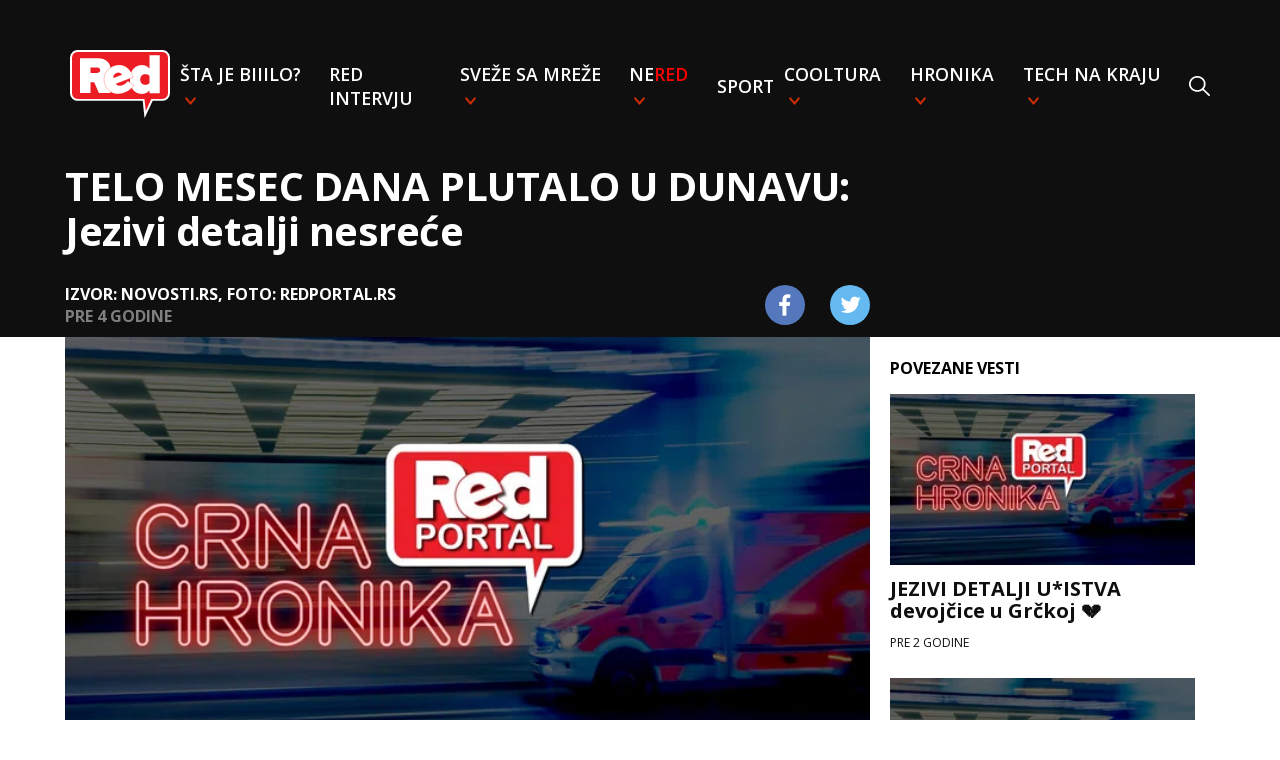

--- FILE ---
content_type: text/html
request_url: https://redportal.pink.rs/vesti/40920/telo-mesec-dana-plutalo-u-dunavu-jezivi-detalji-nesrece
body_size: 5463
content:
<!DOCTYPE html>
<html lang="sr">
<head>
    <!-- Required meta tags -->
    <meta charset="utf-8">
    <meta name="viewport" content="width=device-width, initial-scale=1, shrink-to-fit=no">
    <link rel="icon" href="/assets/favicon.ico" type="image/x-icon">
    <title>TELO MESEC DANA PLUTALO U DUNAVU: Jezivi detalji nesreće | Red Portal</title>
    <meta name="author" content="Red Portal">
    <meta name="Copyright" content="Red Network"/>
    <meta name="Description" content="Leš su pronašli lokalni ribari"/>
    <meta name="Keywords" content="Crna Hronika, Dunav, leš"/>
    <meta name=”news_keywords” content="Crna Hronika, Dunav, leš"/>
    <link rel="alternate" href="https://redportal.pink.rs" hreflang="sr-rs"/>
    <link rel="alternate" type="application/rss+xml" title="RedPortal.rs RSS" href="https://redportal.pink.rs/rss-feed">
    <!--    open graph-->
    <meta property="og:site_name" content="RedTV.rs">
    <meta property="og:url" content="https://redportal.pink.rs/crna-hronika/40920/telo-mesec-dana-plutalo-u-dunavu-jezivi-detalji-nesrece">
    <meta property="og:type" content="article">
    <meta property="og:title" content="TELO MESEC DANA PLUTALO U DUNAVU: Jezivi detalji nesreće">
    <meta property="og:description" content="Leš su pronašli lokalni ribari">
    <meta property="og:image" content="https://media.domencms01.com/images/1649a95bc-ecfa-4d29-936e-ab180dcd74cd/0,95,1599,995/1024">
    <meta property="og:type" content="article"/>
    <meta property="og:image:width" content="1024">
    <meta property="og:image:height" content="576">
    <link rel="canonical" href="https://redportal.pink.rs/crna-hronika/40920/telo-mesec-dana-plutalo-u-dunavu-jezivi-detalji-nesrece"/>
    <!-- DNS prefetch -->
    <link rel="dns-prefetch" href="https://fonts.googleapis.com"/>
    <link rel="dns-prefetch" href="https://ajax.googleapis.com"/>
    <link rel="dns-prefetch" href="https://csi.gstatic.com"/>
    <link rel="dns-prefetch" href="https://fonts.gstatic.com"/>
    <link rel="dns-prefetch" href="https://cdnjs.cloudflare.com"/>
    <!-- CSS -->
    <link rel="stylesheet" type="text/css" href="/assets/css/styles.css?v=30">
    <!-- Google tag (gtag.js) -->
    <script async src="https://www.googletagmanager.com/gtag/js?id=G-5T79LDFME8"></script>
    <script>
        window.dataLayer = window.dataLayer || [];
        function gtag(){dataLayer.push(arguments);}
        gtag('js', new Date());

        gtag('config', 'G-5T79LDFME8');
        gtag('config', 'G-01K1994TY7'); // Combined pink.rs and redportal.pink.rs
    </script>
    <script async src="https://pagead2.googlesyndication.com/pagead/js/adsbygoogle.js?client=ca-pub-4322052459026315" crossorigin="anonymous"></script>
    <!-- (C)2000-2024 Gemius SA - gemiusPrism  / pink.rs/Redportal -->
    <script type="text/javascript">
        var pp_gemius_identifier = '16BFz6LdoYY5XGlog4l_3cR7Ld7WOU9RqEuXYWcRtK3.W7';
        // lines below shouldn't be edited
        function gemius_pending(i) { window[i] = window[i] || function() {var x = window[i+'_pdata'] = window[i+'_pdata'] || []; x[x.length]=Array.prototype.slice.call(arguments, 0);};};
        (function(cmds) { var c; while(c = cmds.pop()) gemius_pending(c)})(['gemius_cmd', 'gemius_hit', 'gemius_event', 'gemius_init', 'pp_gemius_hit', 'pp_gemius_event', 'pp_gemius_init']);
        window.pp_gemius_cmd = window.pp_gemius_cmd || window.gemius_cmd;
        (function(d,t) {try {var gt=d.createElement(t),s=d.getElementsByTagName(t)[0],l='http'+((location.protocol=='https:')?'s':''); gt.setAttribute('async','async');
            gt.setAttribute('defer','defer'); gt.src=l+'://gars.hit.gemius.pl/xgemius.js'; s.parentNode.insertBefore(gt,s);} catch (e) {}})(document,'script');
    </script>
    <!-- twitter -->
    <meta name="twitter:card" content="summary_large_image">
    <meta name="twitter:title" content="TELO MESEC DANA PLUTALO U DUNAVU: Jezivi detalji nesreće">
    <meta name="twitter:description" content="Leš su pronašli lokalni ribari">
    <meta name="twitter:image" content="https://media.domencms01.com/images/1649a95bc-ecfa-4d29-936e-ab180dcd74cd/0,95,1599,995/676">
    
</head>

<body>
<nav class="singlepage">
    <div class="nav-wrapper">
        <div class="nav-container">
            <ul class="nav">
                <li class="nav-item logo">
                    <a href="/"><img src="/assets/images/red-logo.svg"></a>
                </li>
                <li class="nav-item" id="search">
                    <form action="/pretraga">
                        <input autofocus type="text" id="search-input" name="q" placeholder="Pretraži"/>
                    </form>
                </li>
                <li class="nav-item dropdown">
                    <a href="/stajebiiilo" class="category-link">Šta je biiilo?</a>
                    <div class="dropdown-content">
                        <ul>
                            <li><a href="/srbija">Srbija</a></li>
                            <li><a href="/balkan">Balkan</a></li>
                            <li><a href="/globalno">Globalno</a></li>
                        </ul>
                    </div>
                </li>
                <li class="nav-item"><a href="/red-intervju" class="category-link">RED intervju</a>
                <li class="nav-item dropdown">
                    <a href="/svezesamreze" class="category-link">Sveže sa mreže</a>
                    <div class="dropdown-content">
                        <ul>
                            <li><a href="/viral">Viral</a></li>
                            <li><a href="/mimovanje">Mimovanje</a></li>
                            <li><a href="/neprijatno">NePrijatno</a></li>
                            <li><a href="/fake-news">Fake news</a></li>
                            <li><a href="/teorije-zavere">Teorije zavere</a></li>
                        </ul>
                    </div>
                </li>
                <li class="nav-item dropdown">
                    <a href="/nered" class="category-link">Ne<span class="red">red</span></a>
                    <div class="dropdown-content">
                        <ul>
                            <li><a href="/zadruga">Zadruga</a></li>
                            <li><a href="/bju-ti">Bju-TI</a></li>
                        </ul>
                    </div>
                </li>
                <li class="nav-item"><a href="/sport" class="category-link">Sport</a></li>
                <li class="nav-item dropdown">
                    <a href="/cooltura" class="category-link">Cooltura</a>
                    <div class="dropdown-content">
                        <ul>
                            <li><a href="/muzika">Muzika</a></li>
                            <li><a href="/bookish">Bookish</a></li>
                            <li><a href="/film">Film</a></li>
                            <li><a href="/time-machine">Time-machine</a></li>
                        </ul>
                    </div>
                </li>
                <li class="nav-item dropdown">
                    <a href="/hronika" class="category-link">Hronika</a>
                    <div class="dropdown-content">
                        <ul>
                            <li><a href="/bela-hronika">Bela hronika</a></li>
                            <li><a href="/crna-hronika">Crna hronika</a></li>
                        </ul>
                    </div>
                </li>
                <li class="nav-item dropdown">
                    <a href="/technakraju" class="category-link">Tech na kraju</a>
                    <div class="dropdown-content">
                        <ul>
                            <li><a href="/inspector-gadget">Inspector Gadget</a></li>
                            <li><a href="/pr-dc">PR-DC</a></li>
                        </ul>
                    </div>
                </li>
                <li class="nav-item search-item" onclick="toggleSearch()"><img src="/assets/images/search.svg"/></li>
                <li class="sticky-close" onclick="toggleMenu()">
                    <img src="/assets/images/close_x.svg"/>
                </li>
            </ul>
            <div class="titles singlepage">
                <div class="mobile-header">
                    <img onclick="toggleMenu()" class="nav-button" src="/assets/images/menu.svg"/>
                    <a class="logo" href="/"><img src="/assets/images/red-logo.svg"></a>
                </div>
                <div class="post-title">
                    TELO MESEC DANA PLUTALO U DUNAVU: Jezivi detalji nesreće
                </div>
                <div class="post-details">
                    <div class="source-time">
                        <div class="source">Izvor: novosti.rs, Foto: redportal.rs</div>
                        <div class="time" data-time="2022-02-01T16:07:01.501771+01:00"></div>
                    </div>
                    <div class="share-icons">
                        <a href="https://www.facebook.com/sharer/sharer.php?u=https://redportal.pink.rs/crna-hronika/40920/telo-mesec-dana-plutalo-u-dunavu-jezivi-detalji-nesrece"
                           target="_blank" class="footer-social"><img
                                srcset="/assets/images/facebook.png,
                            /assets/images/facebook@2x.png 2x,
                            /assets/images/facebook@3x.png 3x"
                                src="/assets/images/facebook.png"></a>
                        <a href='https://twitter.com/intent/tweet?text=TELO MESEC DANA PLUTALO U DUNAVU: Jezivi detalji nesreće https://redportal.pink.rs/crna-hronika/40920/telo-mesec-dana-plutalo-u-dunavu-jezivi-detalji-nesrece'
                           class="footer-social"><img
                                srcset="/assets/images/twitter.png,
                            /assets/images/twitter@2x.png 2x,
                            /assets/images/twitter@3x.png 3x"
                                src="/assets/images/twitter.png"></a>
                    </div>
                </div>

            </div>
        </div>
    </div>
    </div>
</nav>
<div id="fb-root"></div>
<script async defer crossorigin="anonymous"
        src="https://connect.facebook.net/en_US/sdk.js#xfbml=1&version=v3.3"></script>
<div class="content singlepage">
    <div class="post-content">
        <img class="featured-image" src="https://media.domencms01.com/images/1649a95bc-ecfa-4d29-936e-ab180dcd74cd/0,95,1599,995/676"/>
        <div class="subtitle">Leš su pronašli lokalni ribari</div>
        <p><strong>Unakažen leš, za koji je tek nakon obdukcije utvrđeno da je ženskog pola, u ponedeljak prepodne pronađen je u Dunavu, kod sela Stara Palanka u južnom Banatu.</strong></p><div id="midasWidget__11023"></div><script async src="https://cdn2.midas-network.com/Scripts/midasWidget-18-1685-11023.js"></script><p>Kako nezvanično saznaju <a href="https://www.novosti.rs/hronika/nesrece/1081735/najnovije-vesti-pronadjeno-telo-vrsac-stara-palanka" rel="noopener noreferrer" target="_blank"><em>Novosti</em></a>, u toku je opsežna obdukcija, koja treba da utvrdi i identitet osobe.</p><p>- Prema prvim procenama, radi se o lešu koji je najmanje mesec dana plutao po vodi. Bio je potpuno unakažen, iskidan. Najverovatnije da su ga jele ptice. Jedino je na osnovu donjih udova moglo da se utvrdi da je reč o ženskoj osobi, jer je sve ostalo bilo neprepoznatljivo – kaže za <em>Novosti </em>dobro obavešteni izvor.</p><p>Leš su pronašli lokalni ribari, koji redovno ribare na ušću reke Nere u Dunav. Obavestili su policiju, koja je uz pomoć ronilaca izvadila ostatak tela iz vode i odnela na obdukciju.</p><div class='suggested row'><div class='col-lg-2 col-md-2 col-sm-3 col-3 centered'><div class='item-img'><img class='img-fluid' src='https://media.domencms01.com/images/156f589ef-288b-4fab-b7e3-3715b5df6dfe/0,0,1080,1080/160' alt=''></div></div><div class='col-lg-10 col-md-10 col-sm-9 col-9 centered'><div class='item-wrapper'><div class='read-more'>pročitajte još</div><a href=/vesti/40919/jokic-oborio-rekord-iz-1976-godine class='item-title'><h2>Jokić OBORIO REKORD iz 1976. godine! 😲😲😲</h2></a></div></div></div><div class='suggested row'><div class='col-lg-2 col-md-2 col-sm-3 col-3 centered'><div class='item-img'><img class='img-fluid' src='https://media.domencms01.com/images/12c60f803-ef29-4f61-8506-5b0e26e1e0b2/146,0,525,378/160' alt=''></div></div><div class='col-lg-10 col-md-10 col-sm-9 col-9 centered'><div class='item-wrapper'><div class='read-more'>pročitajte još</div><a href=/vesti/40918/danas-skoro-20-000-novozarazenih class='item-title'><h2>Danas skoro 20.000 novozaraženih</h2></a></div></div></div><div class='suggested row'><div class='col-lg-2 col-md-2 col-sm-3 col-3 centered'><div class='item-img'><img class='img-fluid' src='https://media.domencms01.com/images/1f0d448da-c999-4fb4-8326-e986da8369a2/214,0,640,426/160' alt=''></div></div><div class='col-lg-10 col-md-10 col-sm-9 col-9 centered'><div class='item-wrapper'><div class='read-more'>pročitajte još</div><a href=/vesti/40912/rasvetljena-pljacka-poste-nakon-tri-godine class='item-title'><h2>Rasvetljena pljačka pošte nakon TRI GODINE</h2></a></div></div></div><p>Autor: novosti.rs</p>
        <div class="tags">
            <p class="tag"><a href="/tagovi?t=Crna+Hronika"><span>#</span>Crna Hronika</a></p><p class="tag"><a href="/tagovi?t=Dunav"><span>#</span>Dunav</a></p><p class="tag"><a href="/tagovi?t=le%C5%A1"><span>#</span>leš</a></p>
        </div>
        <div id="midasWidget__11022"></div>
        <script async src="https://cdn2.midas-network.com/Scripts/midasWidget-18-1684-11022.js"></script>
        <div class="lwdgt" data-wid="272"></div>
    </div>
    <div class="sidebar">
        <div class="related-news">
            <div class="related-header">POVEZANE VESTI</div>
            <div class="related-content">
                    <a class="related-post" href="/crna-hronika/98167/jezivi-detalji-u-istva-devojcice-u-grckoj">
                        <picture>
                            <source srcset="https://media.domencms01.com/images/1649a95bc-ecfa-4d29-936e-ab180dcd74cd/0,100,1600,1000/250"
                                    media="(min-width: 1150px)"/>
                            <img src="https://media.domencms01.com/images/1649a95bc-ecfa-4d29-936e-ab180dcd74cd/65,0,1131,1066/90"/>
                        </picture>
                        <div class="text">
                            <div class="title">JEZIVI DETALJI U*ISTVA devojčice u Grčkoj 💔</div>
                            <p class='time' data-time="2024-06-11T08:20:32+02:00"></p>
                        </div>
                    </a>
                    <a class="related-post" href="/crna-hronika/98023/pronadena-mrtva-beba-u-kontejneru-nasli-je-komunalci-kad-su-odvozili-otpad">
                        <picture>
                            <source srcset="https://media.domencms01.com/images/1649a95bc-ecfa-4d29-936e-ab180dcd74cd/0,0,1600,900/250"
                                    media="(min-width: 1150px)"/>
                            <img src="https://media.domencms01.com/images/1649a95bc-ecfa-4d29-936e-ab180dcd74cd/0,0,1066,1066/90"/>
                        </picture>
                        <div class="text">
                            <div class="title">🚨 Pronađena MRTVA BEBA u KONTEJNERU 💔 Našli je komunalci kad su odvozili otpad 😭</div>
                            <p class='time' data-time="2024-06-08T13:23:39+02:00"></p>
                        </div>
                    </a>
                    <a class="related-post" href="/hronika/91912/zbog-greske-u-sistemu-besplatno-tocila-gorivo-godinu-dana">
                        <picture>
                            <source srcset="https://media.domencms01.com/images/198a67200-d102-47c1-b4c0-b19cfd88079e/0,0,595,335/250"
                                    media="(min-width: 1150px)"/>
                            <img src="https://media.domencms01.com/images/198a67200-d102-47c1-b4c0-b19cfd88079e/234,0,569,335/90"/>
                        </picture>
                        <div class="text">
                            <div class="title">Zbog GREŠKE u SISTEMU BESPLATNO točila GORIVO godinu dana 😳🤯</div>
                            <p class='time' data-time="2024-03-14T16:20:02+01:00"></p>
                        </div>
                    </a>
                    <a class="related-post" href="/crna-hronika/96263/u-dunavu-pronadeno-telo-u-fazi-raspadanja">
                        <picture>
                            <source srcset="https://media.domencms01.com/images/1649a95bc-ecfa-4d29-936e-ab180dcd74cd/0,0,1600,900/250"
                                    media="(min-width: 1150px)"/>
                            <img src="https://media.domencms01.com/images/1649a95bc-ecfa-4d29-936e-ab180dcd74cd/0,0,1066,1066/90"/>
                        </picture>
                        <div class="text">
                            <div class="title">U Dunavu pronađeno TELO u FAZI RASPADANJA 🥺</div>
                            <p class='time' data-time="2024-05-09T19:57:13+02:00"></p>
                        </div>
                    </a>
                    <a class="related-post" href="/hronika/94680/majstori-osetili-uzasan-smrad-pa-doziveli-neprijatno-iskustvo-otkrili-obezglavlj-no-telo-u-podrumu-stambene-zgrade">
                        <picture>
                            <source srcset="https://media.domencms01.com/images/1649a95bc-ecfa-4d29-936e-ab180dcd74cd/0,0,1600,900/250"
                                    media="(min-width: 1150px)"/>
                            <img src="https://media.domencms01.com/images/1649a95bc-ecfa-4d29-936e-ab180dcd74cd/0,0,1066,1066/90"/>
                        </picture>
                        <div class="text">
                            <div class="title">Majstori OSETILI UŽASAN SMRAD, pa doživeli NEPRIJATNO ISKUSTVO: Otkrili  OBEZGLAVLJ*NO TELO u podrumu stambene zgrade 😲😲</div>
                            <p class='time' data-time="2024-04-17T16:38:34+02:00"></p>
                        </div>
                    </a>
                    <a class="related-post" href="/srbija/99072/mesec-dana-pritvora-za-srbina-iz-zvecana">
                        <picture>
                            <source srcset="https://media.domencms01.com/images/16cf5217c-43c7-4b7d-8eae-16fb380765cd/0,0,905,510/250"
                                    media="(min-width: 1150px)"/>
                            <img src="https://media.domencms01.com/images/16cf5217c-43c7-4b7d-8eae-16fb380765cd/170,0,680,509/90"/>
                        </picture>
                        <div class="text">
                            <div class="title">Mesec dana PRITVORA za Srbina iz Zvečana 😠</div>
                            <p class='time' data-time="2024-06-21T20:03:49+02:00"></p>
                        </div>
                    </a>
            </div>
        </div>
    </div>
</div>

<footer id="footer">
    <div class="footer">
        <img src="/assets/images/red-logo.svg" class="logo">
        <div class="rights">Copyright © 2020 RedTV. Sva prava zadržana.</div>
        <div class="links">
            <a href="/kontakt" class="link">Kontakt</a>
            <a href="/marketing" class="link">Marketing</a>
            <a href="/impressum" class="link">Impressum</a>
            <a href="/uslovi-koriscenja" class="link">Uslovi korišćenja</a>
            <a href="/pisite-nam" class="link">Pišite nam</a>
        </div>
        <ul class="social-links">
            <li class="fb">
                <a href="https://www.facebook.com/redportal.rs" target="_blank" class="footer-social"><img srcset="/assets/images/facebook.png,
                                                                            /assets/images/facebook@2x.png 2x,
                                                                            /assets/images/facebook@3x.png 3x"
                                                                                                           src="/assets/images/facebook.png"></a>
            </li>
            <li class="instagram">
                <a href="https://www.instagram.com/redportal.rs" target="_blank" class="footer-social"><img srcset="/assets/images/instagram.png,
                                                                            /assets/images/instagram@2x.png 2x,
                                                                            /assets/images/instagram@3x.png 3x"
                                                                                                        src="/assets/images/instagram.png"></a>
            </li>
            <li class="youtube">
                <a href="https://www.youtube.com/channel/UCUJ7oq9fDu9msk7vZlp0t1g" target="_blank" class="footer-social"><img
                        srcset="/assets/images/youtube.png,
                        /assets/images/youtube@2x.png 2x,
                        /assets/images/youtube@3x.png 3x"
                        src="/assets/images/youtube.png"></a>
            </li>
            <li class="twitter">
                <a href="https://twitter.com/redportalrs" target="_blank" class="footer-social"><img srcset="/assets/images/twitter.png,
                                                                            /assets/images/twitter@2x.png 2x,
                                                                            /assets/images/twitter@3x.png 3x"
                                                                                                      src="/assets/images/twitter.png"></a>
            </li>
        </ul>
    </div>
</footer>
<!-- Scripts -->
<script src="/assets/js/moment-with-locales.min.js?v=1"></script>
<script src="/assets/js/script.js?v=6"></script>
<script src="/assets/js/post_script.js?v=3"></script>
<script async src="https://sharemedia.rs/lw.js"></script>

</body>
</html>


--- FILE ---
content_type: text/html; charset=utf-8
request_url: https://www.google.com/recaptcha/api2/aframe
body_size: 270
content:
<!DOCTYPE HTML><html><head><meta http-equiv="content-type" content="text/html; charset=UTF-8"></head><body><script nonce="nKIYtT6M6P7GkGRpjPpmXQ">/** Anti-fraud and anti-abuse applications only. See google.com/recaptcha */ try{var clients={'sodar':'https://pagead2.googlesyndication.com/pagead/sodar?'};window.addEventListener("message",function(a){try{if(a.source===window.parent){var b=JSON.parse(a.data);var c=clients[b['id']];if(c){var d=document.createElement('img');d.src=c+b['params']+'&rc='+(localStorage.getItem("rc::a")?sessionStorage.getItem("rc::b"):"");window.document.body.appendChild(d);sessionStorage.setItem("rc::e",parseInt(sessionStorage.getItem("rc::e")||0)+1);localStorage.setItem("rc::h",'1769587311389');}}}catch(b){}});window.parent.postMessage("_grecaptcha_ready", "*");}catch(b){}</script></body></html>

--- FILE ---
content_type: text/css
request_url: https://redportal.pink.rs/assets/css/styles.css?v=30
body_size: 6273
content:
@import url(https://fonts.googleapis.com/css?family=Open+Sans:400,600,700&display=swap&subset=latin-ext);@keyframes slide-from-left{0%{left:-100%}to{left:0}}@keyframes slide-to-left{0%{left:0}to{left:-100%}}@keyframes poll-loader{0%{transform:rotate(0deg)}to{transform:rotate(360deg)}}@keyframes search-loader{0%{transform:rotate(0deg)}to{transform:rotate(360deg)}}body{margin:0;font-family:"Open Sans",sans-serif;height:100vh}.footer{margin-top:3.125em;background-color:#151515;display:flex;flex-direction:column;align-content:center;align-items:center}.footer .logo{margin-top:3.125em;width:100px}@media screen and (max-width:768px){.footer .logo img{width:88px}}.footer .rights{margin:1.5625em 1.5625em 0;text-align:center;color:#aaa}.footer .links{width:100%;margin:1.5625em 0;display:flex;justify-content:center}.footer .links .link{font-size:1.2rem;font-weight:700;text-transform:uppercase;color:#fff;cursor:pointer;text-decoration:none;padding:0 .625em}@media screen and (max-width:768px){.footer .links .link{margin:0}.footer .links{flex-direction:column;align-items:center}}.footer .links .link:hover{color:#ccc}.footer .social-links{display:flex;align-items:center;list-style:none;margin-bottom:3.125em;margin-top:0;padding:0}.footer .social-links li{padding:0 .625em}.footer .social-links li a,nav .nav-container .titles .post-details .share-icons a{width:2.5em;height:2.5em;border-radius:50%;display:flex;justify-content:center;align-items:center}.footer .social-links li a:hover{opacity:.8}.footer .social-links .fb img{width:12px;height:22px}.footer .social-links .fb a{background:#5478bb}.footer .social-links .twitter img{width:21px;height:17px}.footer .social-links .twitter a{background:#64b9f1}.footer .social-links .youtube img{width:22px;height:16px}.footer .social-links .youtube a{background:#cd201f}.footer .social-links .instagram img{width:22px;height:22px}.footer .social-links .instagram a{background-image:linear-gradient(to top,#feda75,#fa7e1e 23%,#d62976 49%,#962fbf 76%,#4f5bd5)}nav{height:420px;position:relative}@media screen and (max-width:1150px){nav{width:100%;height:auto;padding-top:56.25%;background:#000;overflow:hidden}}nav .slide-in{animation:slide-from-left .5s forwards}nav .slide-out{animation:slide-to-left .5s forwards}nav .video{position:absolute;top:0;right:0;background:url(/assets/images/red-logo-background.svg) space,#000;background-size:100px 80px;height:100%}@media screen and (max-width:1150px){nav .video{width:100%;background-size:60px 40px;height:auto}}nav .video::-webkit-media-controls-current-time-display,nav .video::-webkit-media-controls-time-remaining-display,nav .video::-webkit-media-controls-timeline{display:none}nav .video-close{color:#fff;padding:1em;border-radius:50%;background:rgba(255,255,255,.5);display:none;justify-content:center;align-items:center;position:absolute;top:15px;right:15px;z-index:100;cursor:pointer}@media screen and (max-width:1150px){nav .video-close{padding:.5em}}nav .video-close img{height:1em;width:1em}@media screen and (max-width:1150px){nav .video-close img{height:.6em;width:.6em}}nav.fullscreen-video{height:auto;padding-top:0}nav.fullscreen-video .video{position:relative;width:100%;height:auto;background:#000;max-height:90vh}nav .nav-container .nav.search .nav-item,nav.fullscreen-video .nav-wrapper{display:none}nav .nav-container .nav.search #search,nav.fullscreen-video .video-close{display:flex}@media screen and (max-width:1150px){nav.fullscreen-video{height:auto}}nav .nav-container .nav,nav .nav-wrapper{display:flex;justify-content:center;width:100%;padding:0}nav .nav-wrapper{position:absolute;margin:0;height:100%;background-image:linear-gradient(91deg,#0f0f0f 25%,#131618 calc(100vw - 746px),rgba(46,66,77,.82) calc(100vw - 373px),rgba(103,160,198,.63) 100%)}@media screen and (max-width:1150px){nav .nav-wrapper{top:0;background-image:linear-gradient(91deg,#0f0f0f 10%,#131618 30%,rgba(46,66,77,.82) 72%,rgba(103,160,198,.63) 100%)}}@media screen and (min-width:2200px){nav .nav-wrapper{background-image:linear-gradient(91deg,#0f0f0f 25%,#131618 calc(100vw - 746px),rgba(46,66,77,.82) calc(100vw - 373px),rgba(103,160,198,.63) 100%)}}nav .nav-container{height:100%;display:flex;flex-basis:1150px;flex-direction:column}nav .nav-container .nav{list-style:none;flex-direction:row;align-items:center;flex:0 1 auto;margin:50px 0 0}@media screen and (max-width:1150px){nav .nav-container .nav{display:none}}nav .nav-container .nav.search,nav .nav-container .nav.visible{flex-direction:column;position:fixed;height:100%;z-index:1;background:#000;width:100%;margin:0;box-sizing:border-box;display:flex}nav .nav-container .nav.visible{justify-content:flex-start;align-items:flex-start;padding:20px 20px 50px;overflow-y:scroll}nav .nav-container .nav.search{left:0;justify-content:center;align-items:center;padding:50px}.content.singlepage .post-content img,nav .nav-container .nav #search form,nav .nav-container .nav.search #search form{width:100%}nav .nav-container .nav.search #search input{background:url(/assets/images/search.svg) no-repeat 0 20px;background-size:30px 30px;padding-left:45px;height:70px;width:100%;border:0;color:#fff;font-size:2.5em;font-family:"Open Sans",sans-serif}nav .nav-container .nav.search .sticky-close{display:flex;position:absolute;top:30px;right:30px;left:unset;bottom:unset}nav .nav-container .nav .nav-item{padding:0 5px}@media screen and (max-width:1150px){nav .nav-container .nav .nav-item{padding:0}}nav .nav-container .nav .logo{margin-right:auto}nav .nav-container .nav .logo img{width:100px}@media screen and (max-width:1150px){nav .nav-container .nav .logo{display:none}}nav .nav-container .nav .search-item{margin-left:auto;padding-top:5px;cursor:pointer}nav .nav-container .nav .category-link:hover .red,nav .nav-container .nav .dropdown .dropdown-content ul li a:hover,nav .nav-container .nav .search-item:hover{opacity:.8}@media screen and (max-width:1150px){nav .nav-container .nav .search-item{display:none}}nav .nav-container .nav .sticky-close{color:#fff;padding:1em;border-radius:50%;background:#f5f5f5;display:none;justify-content:center;align-items:center;position:sticky;bottom:0;left:calc(50% - 1.25em);z-index:100;cursor:pointer}nav .nav-container .nav .sticky-close img{height:1em;width:1em}@media screen and (max-width:1150px){nav .nav-container .nav .sticky-close{display:flex;flex-shrink:0}}nav .nav-container .nav #search{width:100%;display:none}nav .nav-container .nav #search input{background:url(/assets/images/search.svg) no-repeat 7px 7px;padding-right:30px;height:40px;width:90%;border:0;color:#fff;border-bottom:solid #fff 1px;background-position:98% 7px;margin-bottom:20px}.content .large-section .search-bar form input:focus,nav .nav-container .nav #search input:focus{outline:0}@media screen and (max-width:1150px){nav .nav-container .nav #search{display:flex;flex-shrink:0}}nav .nav-container .nav .category-link{text-transform:uppercase;font-size:1.1rem;font-weight:600;color:#fff;text-decoration:none}nav .nav-container .nav .category-link:hover{text-decoration:none;color:#ddd}nav .nav-container .nav .category-link .red{color:red}nav .nav-container .nav .dropdown{position:relative}nav .nav-container .nav .dropdown a:after{content:url(/assets/images/down-arrow.svg);padding:0 5px;width:5px}@media screen and (max-width:1150px){nav .nav-container .nav .dropdown{padding:10px 0}nav .nav-container .nav .dropdown a:after{display:none}}nav .nav-container .nav .dropdown:hover .dropdown-content{display:block}nav .nav-container .nav .dropdown .dropdown-content{display:none;position:absolute;background-color:rgba(0,0,0,.6);min-width:150px;z-index:1}nav .nav-container .nav .dropdown .dropdown-content ul{list-style:none;padding:15px}nav .nav-container .nav .dropdown .dropdown-content ul li a{font-size:1rem;color:#fff;text-decoration:none;white-space:nowrap;cursor:pointer;padding:5px 0}nav .nav-container .nav .dropdown .dropdown-content ul li a:after{content:none}@media screen and (max-width:1150px){nav .nav-container .nav .dropdown .dropdown-content{display:block;position:relative}}nav .nav-container .categories-title{display:none!important}@media screen and (max-width:1150px){nav .nav-container .categories-title{display:flex!important}}nav .nav-container .titles{display:flex;flex:1 1 auto;flex-direction:column;align-items:flex-start;justify-content:center;padding:20px}@media screen and (max-width:1150px){nav .nav-container .titles{justify-content:flex-end;flex:1 0 auto}}nav .nav-container .titles .red-title{font-size:2.5em;font-weight:700;color:#ea1f27}@media screen and (max-width:1150px){nav .nav-container .titles .red-title{font-size:1em;display:none}}nav .nav-container .titles .white-title{font-size:3em;font-weight:700;color:#fff;display:none}@media screen and (max-width:1150px){nav .nav-container .titles .white-title{font-size:1.5em}}nav .nav-container .titles .mobile-header{display:none}@media screen and (max-width:1150px){nav .nav-container .titles .mobile-header{display:flex;width:100%;justify-content:center;margin-bottom:auto}}nav .nav-container .titles .mobile-header .logo{margin-right:auto;margin-left:auto}nav .nav-container .titles .mobile-header .logo img{width:4em;padding-right:1em}nav .nav-container .titles .mobile-header .nav-button{margin-bottom:auto;cursor:pointer}nav .nav-container .titles .mobile-header .nav-button:hover{opacity:.8}nav .nav-container .titles .post-details{margin-bottom:10px;display:flex;width:100%;align-items:center}nav .nav-container .titles .post-details .source-time .source{text-transform:uppercase;font-weight:700;font-size:1em;color:#fff}nav .nav-container .titles .post-details .source-time .time{text-transform:uppercase;font-weight:700;font-size:1em;color:#7f7f7f}nav .nav-container .titles .post-details .share-icons{margin-left:auto;display:flex;align-items:center}nav .nav-container .titles .post-details .share-icons a:first-of-type{background-color:#5478bb}nav .nav-container .titles .post-details .share-icons a:nth-of-type(2){background-color:#64b9f1}nav .nav-container .titles .post-details .share-icons a:nth-of-type(3){background-color:#2aabee}nav .nav-container .titles .post-details .share-icons a:not(:last-child){margin-right:25px}nav .nav-container .titles .post-details .share-icons a:hover{opacity:.8}nav .nav-container .titles .tv-button{display:flex;align-items:center;justify-content:center;text-transform:uppercase;width:170px;height:56px;border-radius:28px;background:#fff;font-size:.8em;font-weight:700;margin-top:15px;cursor:pointer}@media screen and (max-width:1150px){nav .nav-container .titles .tv-button{margin-top:10px;height:35px}}nav .nav-container .titles .radio-button:hover,nav .nav-container .titles .tv-button:hover{background:#ddd}nav .nav-container .titles .tv-button:before{padding:0 10px;display:flex;align-items:center;content:url(/assets/images/tv.svg)}nav .nav-container .titles .radio-button{display:flex;align-items:center;justify-content:center;text-transform:uppercase;width:170px;height:56px;border-radius:28px;background:#fff;font-size:.8em;font-weight:700;margin-top:15px;cursor:pointer}@media screen and (max-width:1150px){nav .nav-container .titles .radio-button{margin-top:10px;height:35px}}nav .nav-container .titles .radio-button:before{padding:0 10px;display:flex;align-items:center;content:url(/assets/images/radio.svg)}a{text-decoration:none}.content{width:1150px;margin:auto}.content .post-content{padding:0!important}.content .post-content .img-big,.content .post-content img{padding-left:0!important;padding-right:0!important}.content .post-content>*,.content>*{box-sizing:border-box;padding-left:20px;padding-right:20px}@media screen and (max-width:1150px){.content{width:100%}}.content .load-more-button{height:35px;background:#000;color:#fff;cursor:pointer;font-size:.9em;font-variant:small-caps;border:0;margin-top:20px}.content .time{text-transform:uppercase;font-size:.75em;font-weight:500;color:#0f0f0f}.content .large-section{display:flex;flex-direction:column;margin-top:30px}@media screen and (max-width:1150px){.content .large-section{margin-top:20px}}.content .large-section .section-title{width:100%;display:inline-flex;align-items:center;flex:0 1 auto;font-size:2.8125em;font-weight:700;color:#0f0f0f;margin-bottom:30px}@media screen and (max-width:1150px){.content .large-section .section-title{font-size:1.5625em;margin-bottom:20px}}.content .large-section .section-title span{margin-left:30px;flex:1 1 auto;background-color:#d22e05;height:5px}.content .large-section .section-title a:active,.content .large-section .section-title a:hover,.content .large-section .section-title a:link,.content .large-section .section-title a:visited{text-decoration:none;color:#0f0f0f}.content .large-section .search-bar{margin-bottom:20px}.content .large-section .search-bar form{margin:0;display:flex}.content .large-section .search-bar form input{padding-left:.5em;width:calc(100% - 2.5em);font-size:1em;height:2.5em;border:solid 1px #000;box-sizing:border-box;border-radius:0}.content .large-section .search-bar form input[type=submit]{background:url(/assets/images/search.svg) no-repeat .6125em .6125em,#000;background-size:1.25em 1.25em;border:0;display:block;height:2.5em;width:2.5em}.content .large-section .search-bar form input[type=submit]:hover{cursor:pointer}.content .large-section .section-content{display:flex}@media screen and (max-width:1150px){.content .large-section .section-content{flex-direction:column}}.content .large-section .section-content .four-posts{display:flex;margin-top:auto}@media screen and (max-width:1150px){.content .large-section .section-content .four-posts{flex-direction:column;margin-top:0}}.content .large-section .section-content .four-posts .post{display:flex;flex-direction:column;flex-basis:25%}.content .large-section .section-content .four-posts .post:hover .title{text-decoration:underline}.content .large-section .section-content .four-posts .post:not(:last-child){margin-right:20px}@media screen and (max-width:1150px){.content .large-section .section-content .four-posts .post:not(:last-child){margin-right:0}}.content .large-section .section-content .four-posts .post .text{display:flex;flex-direction:column}.content .large-section .section-content .four-posts .post .text .title{font-weight:700;font-size:1.25em;height:68px;overflow:hidden;margin-top:10px;line-height:1.13;letter-spacing:-.33px;color:#0f0f0f}.content .large-section .section-content .four-posts .post .text .time{margin-top:10px}@media screen and (max-width:1150px){.content .large-section .section-content .four-posts .post{height:90px;flex-direction:row;margin-bottom:15px;flex-basis:auto}.content .large-section .section-content .four-posts .post picture>img{width:90px}.content .large-section .section-content .four-posts .post .text{margin-left:20px}.content .large-section .section-content .four-posts .post .text .title{font-size:1.15em;line-height:1.2em;height:3.6em!important;margin-top:0!important}.content .large-section .section-content .four-posts .post .text .time{margin:auto 0 0}}.content .large-section .section-content .left-section{display:flex;flex-direction:column;flex-basis:calc(60% - 60px);margin-right:20px}@media screen and (max-width:1150px){.content .large-section .section-content .left-section{margin-right:0;flex-basis:auto}}.content .large-section .section-content .left-section .large-post{display:flex;flex-direction:row;height:337px}.content .large-section .section-content .left-section .large-post:hover .title,.content .large-section .section-content .left-section .three-posts .post:hover .title{text-decoration:underline}@media screen and (max-width:1150px){.content .large-section .section-content .left-section .large-post{flex-direction:column;height:auto;margin-bottom:20px}.content .large-section .section-content .left-section .large-post picture{width:100%;height:auto}.content .large-section .section-content .left-section .large-post picture img{width:100%}.content .large-section .section-content .left-section .large-post .text{margin-right:0!important}.content .large-section .section-content .left-section .large-post .text .title{margin-top:10px;max-height:none!important}}.content .large-section .section-content .left-section .large-post .text{display:flex;flex-direction:column;margin-right:40px}@media screen and (max-width:1150px){.content .large-section .section-content .left-section .large-post .text{order:1}}.content .large-section .section-content .left-section .large-post .text .title{font-weight:700;font-size:1.875em;line-height:1.2;max-height:145px;overflow:hidden;letter-spacing:-.5px;color:#0f0f0f}.content .large-section .section-content .left-section .large-post .text .subtitle{margin-top:10px;font-weight:500;font-size:1em;overflow:hidden;color:#232323}@media screen and (max-width:1150px){.content .large-section .section-content .left-section .large-post .text .subtitle{display:none}}.content .large-section .section-content .left-section .large-post .text .time{margin-top:10px}.content .large-section .section-content .left-section .large-post picture{flex:0 0 auto}.content .large-section .section-content .left-section .three-posts{display:flex;margin-top:auto}@media screen and (max-width:1150px){.content .large-section .section-content .left-section .three-posts{flex-direction:column;margin-top:0}}.content .large-section .section-content .left-section .three-posts .post{display:flex;flex-direction:column;flex-basis:calc(33% - 20px)}.content .large-section .section-content .left-section .three-posts .post:not(:last-child){margin-right:20px}@media screen and (max-width:1150px){.content .large-section .section-content .left-section .three-posts .post:not(:last-child){margin-right:0}}.content .large-section .section-content .left-section .three-posts .post .text{display:flex;flex-direction:column}.content .large-section .section-content .left-section .three-posts .post .text .title{font-weight:700;font-size:1.25em;height:68px;overflow:hidden;margin-top:10px;line-height:1.13;letter-spacing:-.33px;color:#0f0f0f}.content .large-section .section-content .left-section .three-posts .post .text .time{margin-top:10px}@media screen and (max-width:1150px){.content .large-section .section-content .left-section .three-posts .post{height:90px;flex-direction:row;margin-bottom:15px;flex-basis:auto}.content .large-section .section-content .left-section .three-posts .post picture>img{width:90px}.content .large-section .section-content .left-section .three-posts .post .text{margin-left:20px}.content .large-section .section-content .left-section .three-posts .post .text .title{font-size:1.15em;line-height:1.2em;height:3.6em!important;margin-top:0!important}.content .large-section .section-content .left-section .three-posts .post .text .time{margin:auto 0 0}}.content .large-section .section-content .side-posts{flex-basis:calc(40% - 24px)}.content .large-section .section-content .side-posts .post{display:flex}.content .large-section .section-content .side-posts .post:hover .title{text-decoration:underline}@media screen and (max-width:1150px){.content .large-section .section-content .side-posts .post{height:90px;margin-bottom:20px!important;flex-direction:row-reverse}.content .large-section .section-content .side-posts .post .time{margin:auto 0 0}}.content .large-section .section-content .side-posts .post:not(:last-child){margin-bottom:15px}.content .large-section .section-content .side-posts .post .text{display:flex;flex-direction:column;margin-right:auto}.content .large-section .section-content .side-posts .post .text .title{font-weight:700;font-size:1em;line-height:20px;height:60px;overflow:hidden;letter-spacing:-.33px;color:#0f0f0f}.content .large-section .section-content .side-posts .post .text .time{margin:auto 0 0}@media screen and (max-width:1150px){.content .large-section .section-content .side-posts .post .text{margin-left:20px;margin-right:auto}.content .large-section .section-content .side-posts .post .text .title{line-height:1.2em;font-size:1.15em;height:3.6em!important}.content .large-section .section-content .side-posts .post img{min-width:90px}}.content .categories{display:flex;flex-flow:row wrap}.content .categories.six-cat>.category-posts{flex:1 0 calc(33% - 40px)}.content .categories.six-cat>.category-posts:not(:nth-child(4n)){margin-right:0}.content .categories.six-cat>.category-posts:not(:nth-child(3n)){margin-right:30px}.content .categories .category-posts{display:flex;flex:1 0 calc(25% - 60px);flex-direction:column;margin-top:40px}.content .categories .category-posts:not(:nth-child(4n)){margin-right:20px}@media screen and (max-width:1150px){.content .categories .category-posts{flex:1 0 calc(50% - 60px)!important}.content .categories .category-posts:not(:nth-child(4n)){margin-right:0}.content .categories .category-posts:not(:nth-child(3n)){margin-right:0!important}.content .categories .category-posts:not(:nth-child(2n)){margin-right:20px!important}}.content .categories .category-posts .title{font-size:1.25em;line-height:1.3;font-weight:700;color:#0f0f0f;overflow:hidden;height:40px;letter-spacing:-.33px}.content .categories .category-posts hr{background:#e8e8e8;width:100%;margin-top:20px;margin-bottom:0}.content .categories .category-posts .link{font-size:1em;line-height:1.125em;color:#232323;margin-top:15px;font-weight:600}.content .categories .category-posts .link:hover,.content .categories .category-posts .post:hover .title,.content .categories .category-posts .title-post:hover .title{text-decoration:underline}.content .categories .category-posts .post .title,.content .categories .category-posts .title-post .title{margin-top:10px;font-size:1em;font-weight:600;letter-spacing:-.27px;color:#232323}.content .categories .category-posts .post .time,.content .categories .category-posts .title-post .time{display:none}@media screen and (max-width:1150px){.content .categories .category-posts .post .text,.content .categories .category-posts .title-post .text{display:flex;flex-direction:column}.content .categories .category-posts .post .title,.content .categories .category-posts .title-post .title{font-weight:700;font-size:1em;letter-spacing:0,27px}.content .categories .category-posts .post .time,.content .categories .category-posts .title-post .time{margin:auto 0 0}.content .categories .category-posts .title-post>.text{margin-top:10px!important}.content .categories .category-posts .title-post>.text .title{font-size:1.875em;line-height:1.13;height:99px}.content .categories .category-posts .title-post>.text .time{margin-top:10px}}.content .categories .category-posts .title-post img{display:block;width:100%;margin-top:15px}.content .categories .category-posts .post{display:flex;flex-direction:column}.content .categories .category-posts .post img{display:none}@media screen and (max-width:768px){.content .categories .category-posts{flex:1 0 calc(100% - 60px)!important;margin-right:0!important}.content .categories .category-posts:not(:nth-child(2n)){margin-right:0!important}.content .categories .category-posts .post .time,.content .categories .category-posts .title-post .time{display:block!important}.content .categories .category-posts .title-post>.text>.title{height:auto!important}.content .categories .category-posts .post{flex-direction:row;margin-top:20px}.content .categories .category-posts .post .text{margin-left:20px}.content .categories .category-posts .post .title{margin-top:0;font-size:1.15em;height:3.6em!important;line-height:1.2em}.content .categories .category-posts .post img{display:block;width:90px;height:90px}}nav.category,nav.singlepage{height:auto;padding-top:0}nav.singlepage>.nav-wrapper>.nav-container>.titles{width:70%;padding:0;justify-content:flex-end}nav.singlepage>.nav-wrapper{background:#0f0f0f;position:relative;height:auto}nav .post-title{font-size:2.5em;width:100%;font-weight:700;line-height:1.13;letter-spacing:-.5px;color:#fff;padding-bottom:30px;margin-top:1em}.content.singlepage{display:flex;padding:0}.content.singlepage .post-content{flex:0 0 70%}.content.singlepage .post-content .text{font-size:1.375em;font-weight:500;color:#0f0f0f}.content.category .section-content .left-section .large-post picture,.content.singlepage .post-content .featured-image{width:100%;height:auto}.content.singlepage .post-content .subtitle{font-size:1.7rem;font-weight:700;line-height:2.3rem;color:#111;padding-bottom:10px;padding-top:10px;border-bottom:solid 1px #666;mask-border-width:calc(100% - 40px)}.content.singlepage .post-content .item-title h2{font-size:1.2rem;font-weight:700;color:#333;line-height:1.2em;margin-bottom:5px;margin-top:0}@media screen and (max-width:350px){.content.singlepage .post-content .item-title h2{overflow:hidden;height:90px}}.content.singlepage .post-content .caption{font-size:1rem;font-weight:700;color:#666;text-transform:uppercase;margin-bottom:20px;padding-left:20px;margin-top:5px}@media screen and (max-width:415px){.content.singlepage .post-content .caption{margin-left:5px}}.content.singlepage .post-content .fb-post,.content.singlepage .post-content .twitter-tweet,.content.singlepage .post-content iframe{display:block;margin:auto auto 20px!important}.content.singlepage .post-content .video-embed{position:relative;padding-bottom:56.25%;margin-bottom:20px;height:0}.content.singlepage .post-content .video-embed iframe{position:absolute;top:0;left:0;width:100%;height:100%}.content.singlepage .post-content .video-js .video-js .vjs-control:focus,.content.singlepage .post-content .video-js .video-js .vjs-control:hover:before,.content.singlepage .post-content .video-js .vjs-control:focus:before{box-shadow:none}.content.singlepage .post-content blockquote{font-size:1.2rem;color:#555;font-style:italic;padding:8px 15px;border-left:3px solid #b73e42;background:#fbfbfb;margin:0 0 20px;position:relative}.content.singlepage .post-content blockquote.tiktok-embed{background:0 0;border-left:none;padding:0}@media screen and (max-width:415px){.content.singlepage .post-content blockquote{font-size:1.2rem;margin:20px 15px}}.content.singlepage .post-content blockquote img{position:absolute;right:10px;bottom:12px;width:20px}.content.singlepage .post-content .important{padding:20px 20px 10px;background:#fbfbfb;margin:0 0 20px;border-left:3px solid #83a230}@media screen and (max-width:415px){.content.singlepage .post-content .important{margin:20px 15px}}.content.singlepage .post-content .important h2{color:#333;font-size:2.4rem;font-weight:700;line-height:2.6rem;margin-bottom:20px}.content.singlepage .post-content .important p{font-size:1.6rem;line-height:2.3rem;color:#555}.content.singlepage .post-content .img-text{display:flex;justify-content:space-between}@media screen and (max-width:415px){.content.singlepage .post-content .img-text{flex-direction:column}}.content.singlepage .post-content .img-text .img-big,.content.singlepage .post-content .img-text .regular{flex:0 0 48%}.content.singlepage .post-content .tags{border-bottom:1px solid #eee;border-top:1px solid #eee;align-items:center;margin-bottom:20px;padding:3px 0}@media screen and (max-width:415px){.content.singlepage .post-content .tags{justify-content:center;margin-left:15px;margin-right:15px}}.content.singlepage .post-content .tags .tag{padding:5px 15px;font-size:1.1rem;color:#666;font-weight:600;border-radius:15px;border:solid 1px #dbdbdb;margin-bottom:3px;margin-top:3px;margin-right:2px;display:inline-block;white-space:nowrap}.content.singlepage .post-content .tags .tag a{color:inherit;text-decoration:none}.content.singlepage .post-content .tags .tag a:active,.content.singlepage .post-content .tags .tag a:focus,.content.singlepage .post-content .tags .tag a:hover{color:inherit}.content.singlepage .post-content .tags .tag span{color:#b73e42;font-weight:600}.content.singlepage .post-content .suggested{display:flex;margin:10px 0;padding:10px;background:#fbfbfb;border-left:3px solid #f08080;font-size:1.4rem}@media screen and (max-width:415px){.content.singlepage .post-content .suggested{margin:10px 15px;padding:10px}}.content.singlepage .post-content .suggested .item-wrapper{border-bottom:none}.content.singlepage .post-content .suggested .centered{display:flex;margin-left:20px;flex-direction:column;justify-content:center}.content.singlepage .post-content .suggested .read-more{font-variant:small-caps;font-weight:700;margin-bottom:5px;color:#666}.content.singlepage .sidebar{flex:0 0 30%;box-sizing:border-box;padding:20px}.content.singlepage .sidebar .related-news .related-header{font-weight:700}.content.singlepage .sidebar .related-news .related-post{display:flex;flex-direction:column;margin-top:15px}.content.category .section-content .left-section .list-posts .post:hover .title,.content.singlepage .sidebar .related-news .related-post:hover .title{text-decoration:underline}.content.singlepage .sidebar .related-news .related-post picture>img{width:100%}.content.singlepage .sidebar .related-news .related-post .text{display:flex;flex-direction:column}.content.singlepage .sidebar .related-news .related-post .text .title{font-weight:700;font-size:1.25em;margin-top:8px;line-height:1.13;color:#0f0f0f}@media screen and (max-width:1150px){.content.singlepage .sidebar .related-news .related-post{height:90px;flex-direction:row;margin-bottom:15px}.content.singlepage .sidebar .related-news .related-post picture>img{width:90px}.content.singlepage .sidebar .related-news .related-post .text{margin-left:20px}.content.singlepage .sidebar .related-news .related-post .text .title{margin-top:0!important;font-size:1.15em;line-height:1.2em;height:3.6em;overflow:hidden}.content.singlepage .sidebar .related-news .related-post .text .time{margin:0;margin-top:auto!important}.content{flex-direction:column}.content .post-content,.content .sidebar{flex:0 0 100%}nav.singlepage>.nav-wrapper>.nav-container{padding:20px}nav.singlepage>.nav-wrapper>.nav-container .titles{width:100%}}nav.category>.nav-wrapper>.nav-container>.titles{justify-content:flex-end;padding:20px}nav.category>.nav-wrapper{background:#fff;position:relative;height:auto}nav.category>.nav-wrapper .category-link{color:#0f0f0f}nav.category>.nav-wrapper .category-link:hover{color:#000}nav.category>.nav-wrapper .nav-container>.nav.visible .category-link{color:#fff}nav.category>.nav-wrapper .nav-container>.nav.visible .category-link:hover{color:#ddd}.content.category .section-content{display:flex}@media screen and (max-width:1150px){.content.category .section-content{flex-direction:column}}.content.category .section-content .left-section{display:flex;flex-direction:column;flex-basis:calc(80% - 20px);margin-right:20px}@media screen and (max-width:1150px){.content.category .section-content .left-section{margin-right:0}.content.category .section-content .left-section.category{order:2}}.content.category .section-content .left-section .large-post{display:flex;flex-direction:column;margin-bottom:20px;height:auto!important}.content.category .section-content .left-section .large-post .text .subtitle,.content.category .section-content .left-section .large-post .text .time,.content.category .section-content .left-section .large-post .text .title{margin-top:10px}.content.category .section-content .left-section .large-post picture img,.content.category .section-content .side-posts .post picture>img{width:100%}@media screen and (max-width:1150px){.content.category .section-content .left-section .large-post.lg-post{display:none}}.content.category .section-content .left-section .large-post.sm-post{display:none}@media screen and (max-width:1150px){.content.category .section-content .left-section .large-post.sm-post{display:flex}}.content.category .section-content .left-section .list-posts,.content.category .section-content .side-posts .post{display:flex;flex-direction:column}.content.category .section-content .left-section .list-posts .post{display:flex}.content.category .section-content .left-section .list-posts .post:not(:last-child){margin-bottom:20px}@media screen and (max-width:1150px){.content.category .section-content .left-section .list-posts .post{margin-bottom:20px}}.content.category .section-content .left-section .list-posts .post .text{display:flex;flex-direction:column;margin-left:15px}.content.category .section-content .left-section .list-posts .post .text .title{font-weight:700;font-size:1em;overflow:hidden;max-height:67px;letter-spacing:0,27px;color:#0f0f0f}.content.category .section-content .left-section .list-posts .post .text .subtitle{margin-top:10px;font-weight:500;font-size:1em;overflow:hidden;max-height:67px;color:#232323}@media screen and (max-width:1150px){.content.category .section-content .left-section .list-posts .post .text .subtitle{display:none}}.content.category .section-content .left-section .list-posts .post .text .time{margin:auto 0 0}@media screen and (max-width:1150px){.content.category .section-content .left-section .list-posts .post{flex-direction:row}.content.category .section-content .left-section .list-posts .post picture>img{width:90px}.content.category .section-content .left-section .list-posts .post .text{margin-left:20px}.content.category .section-content .left-section .list-posts .post .text .title{font-size:1.15em;line-height:1.2em;height:3.6em!important;overflow:hidden}.content.category .section-content .left-section .list-posts .post .text .time{margin:auto 0 0}}.content.category .section-content .side-posts{flex-basis:20%}.content.category .section-content .side-posts .post:hover .title{text-decoration:underline}@media screen and (max-width:1150px){.content.category .section-content .side-posts .post{flex-direction:row;height:90px;margin-bottom:20px!important}}.content.category .section-content .side-posts .post:not(:last-child){margin-bottom:20px}.content.category .section-content .side-posts .post .text,.error-wrapper{display:flex;flex-direction:column}.content.category .section-content .side-posts .post .text .title{font-weight:700;font-size:1.25em;line-height:20px;margin-top:8px;letter-spacing:-.33px;color:#0f0f0f}.content.category .section-content .side-posts .post .text .time{margin-top:10px}@media screen and (max-width:1150px){.content.category .section-content .side-posts .post .text{margin-left:20px}.content.category .section-content .side-posts .post .text .title{margin-top:0;line-height:1.2em;font-size:1.15em;height:3.6em}.content.category .section-content .side-posts .post .text .time{margin:auto 0 0}.content.category .section-content .side-posts .post picture{min-width:90px}}.error-wrapper{justify-content:center;align-items:center}.error-wrapper h1{font-size:4em}.error-wrapper p{font-size:1.5em;margin:0}.error-wrapper .back-btn{background-color:#973033;border:0;color:#fff;padding:15px 28px;text-align:center;text-decoration:none;display:inline-block;font-size:16px;margin:15px 2px;cursor:pointer}.polls{padding:20px 20px 10px;background:#4b0000;margin:0 0 20px;border-left:3px solid #e45c5c;position:relative}@media screen and (max-width:415px){.polls{margin:20px 15px}}.polls .polls-wrapper,.polls .success-message{display:flex;flex-direction:column}.polls .success-message{padding:50px 0;text-align:center;z-index:1}.polls h2,.polls p{color:#fff;z-index:1}.polls h2{font-size:2.4rem;font-weight:700;line-height:2.6rem;margin-bottom:20px}.polls .divider{width:100%;height:1px;background-color:#7f1b1b;z-index:1}.polls p{font-size:1.6rem;line-height:2.3rem}.polls img{width:190px;position:absolute;right:0;bottom:0;opacity:.5}.polls .btn-poll{background:#e00;font-family:"Open Sans",sans-serif;font-size:14px;font-weight:400;border-radius:3px;color:#fff;border:0;padding:7px 30px;margin:15px 0 5px;height:45px;z-index:1}.polls input[type=text]{border:0;width:100%;height:45px;margin-bottom:10px;padding:15px;color:#fff}.polls .checkbox-wrapper{display:inline-flex;width:100%}.polls .checkbox-wrapper input{opacity:0;cursor:pointer;height:0;width:0}.polls .checkbox-wrapper input:checked~.checkmark{background-color:#fff}.polls .checkbox-wrapper input:checked~.checkmark:after{display:block}.polls .checkmark{height:23px;width:22px;background-color:#fff;margin-right:10px}.polls .checkmark:after{content:"";display:none}.polls .checkbox-wrapper .checkmark:after{margin:2px 0 0 7px;width:8px;height:15px;border:solid #fff;border-width:0 4px 4px 0;-webkit-transform:rotate(45deg);-ms-transform:rotate(45deg);transform:rotate(45deg)}.polls .radio-wrapper{padding:0 15px;z-index:1}.polls [type=radio]:checked,.polls [type=radio]:not(:checked){position:absolute;left:-9999px}.polls [type=radio]:checked+label,.polls [type=radio]:not(:checked)+label{position:relative;margin-top:10px;padding-left:40px;padding-top:10px;cursor:pointer;line-height:17px;display:inline-block;color:#fff;font-size:16px}.polls [type=radio]:checked+label:before,.polls [type=radio]:not(:checked)+label:before{content:'';position:absolute;left:0;top:6px;width:20px;height:20px;border:2px solid #fff;border-radius:100%}.polls [type=radio]:checked+label:after,.polls [type=radio]:not(:checked)+label:after{content:'';width:16px;height:16px;background:#fff;position:absolute;top:10px;left:4px;border-radius:100%;-webkit-transition:all .2s ease;transition:all .2s ease}.polls [type=radio]:not(:checked)+label:after{opacity:0;-webkit-transform:scale(0);transform:scale(0)}.polls [type=radio]:checked+label:after{opacity:1;-webkit-transform:scale(1);transform:scale(1)}.polls .flex-container{display:flex;margin-bottom:20px}.polls .column{-webkit-flex-direction:column;flex-direction:column;float:left}.polls .loader-wrapper{text-align:center}.poll-loader{display:inline-block;position:relative;margin:auto;width:80px;height:80px}.poll-loader div,.search-loader div{animation:poll-loader 1.2s cubic-bezier(.5,0,.5,1) infinite;transform-origin:40px 40px}.poll-loader div:after{content:" ";display:block;position:absolute;width:7px;height:7px;border-radius:50%;background:#fff;margin:-4px 0 0 -4px}.poll-loader div:nth-child(1){animation-delay:-.036s}.poll-loader div:nth-child(1):after{top:63px;left:63px}.poll-loader div:nth-child(2){animation-delay:-.072s}.poll-loader div:nth-child(2):after{top:68px;left:56px}.poll-loader div:nth-child(3){animation-delay:-.108s}.poll-loader div:nth-child(3):after{top:71px;left:48px}.poll-loader div:nth-child(4){animation-delay:-.144s}.poll-loader div:nth-child(4):after{top:72px;left:40px}.poll-loader div:nth-child(5){animation-delay:-.18s}.poll-loader div:nth-child(5):after{top:71px;left:32px}.poll-loader div:nth-child(6){animation-delay:-.216s}.poll-loader div:nth-child(6):after{top:68px;left:24px}.poll-loader div:nth-child(7){animation-delay:-.252s}.poll-loader div:nth-child(7):after{top:63px;left:17px}.poll-loader div:nth-child(8){animation-delay:-.288s}.poll-loader div:nth-child(8):after{top:56px;left:12px}.pagination{display:flex;margin:15px 0;justify-content:center;align-items:center}.pagination a{font-family:"Open Sans",sans-serif;font-size:14px;color:#666;float:left;padding:8px 16px;text-decoration:none;transition:background-color .3s}.pagination a.active{background-color:#d22e05;color:#fff}.pagination a:hover:not(.active){background-color:#ddd}.search-loader-wrapper{width:1110px}@media screen and (max-width:1150px){.search-loader-wrapper{width:auto}}.search-loader{display:inline-block;position:relative;margin:auto;width:80px;height:80px}.search-loader div:after{content:" ";display:block;position:absolute;width:7px;height:7px;border-radius:50%;background:#000;margin:-4px 0 0 -4px}.search-loader div:nth-child(1){animation-delay:-.036s}.search-loader div:nth-child(1):after{top:63px;left:63px}.search-loader div:nth-child(2){animation-delay:-.072s}.search-loader div:nth-child(2):after{top:68px;left:56px}.search-loader div:nth-child(3){animation-delay:-.108s}.search-loader div:nth-child(3):after{top:71px;left:48px}.search-loader div:nth-child(4){animation-delay:-.144s}.search-loader div:nth-child(4):after{top:72px;left:40px}.search-loader div:nth-child(5){animation-delay:-.18s}.search-loader div:nth-child(5):after{top:71px;left:32px}.search-loader div:nth-child(6){animation-delay:-.216s}.search-loader div:nth-child(6):after{top:68px;left:24px}.search-loader div:nth-child(7){animation-delay:-.252s}.search-loader div:nth-child(7):after{top:63px;left:17px}.search-loader div:nth-child(8){animation-delay:-.288s}.search-loader div:nth-child(8):after{top:56px;left:12px}